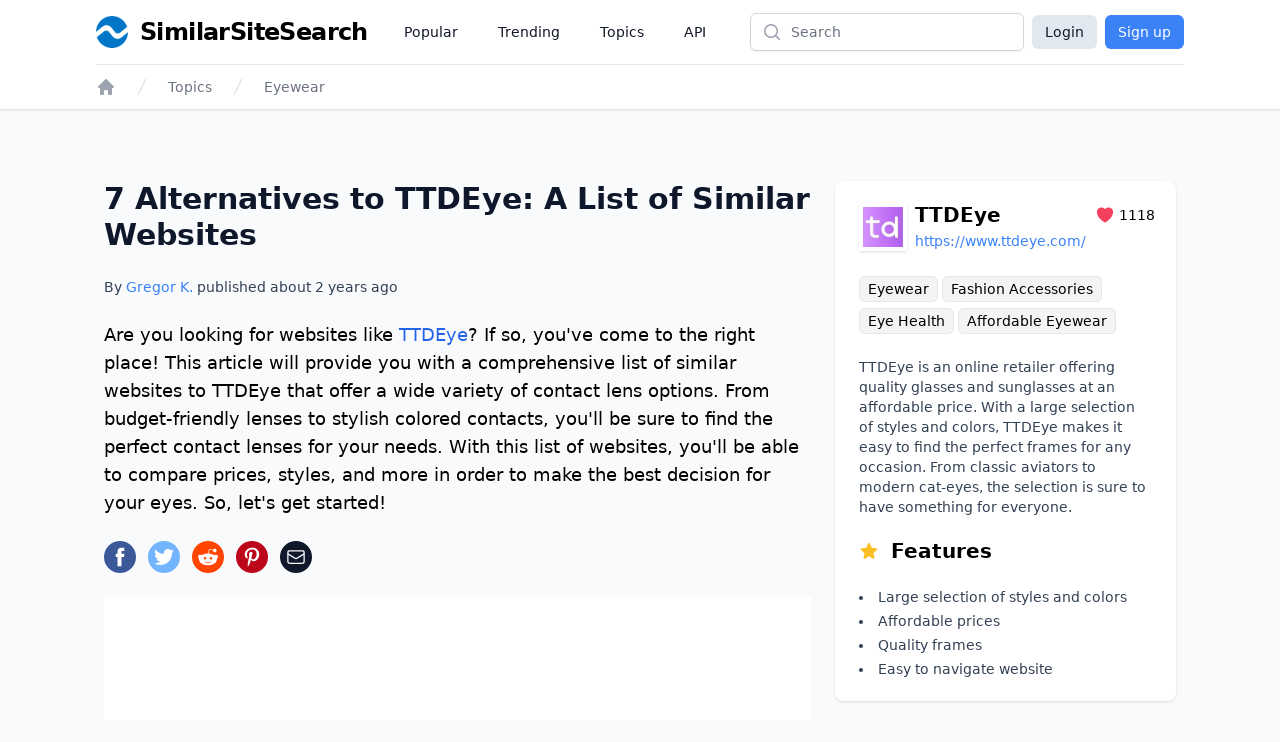

--- FILE ---
content_type: text/html; charset=utf-8
request_url: https://www.google.com/recaptcha/api2/aframe
body_size: 267
content:
<!DOCTYPE HTML><html><head><meta http-equiv="content-type" content="text/html; charset=UTF-8"></head><body><script nonce="qLZT4-6ZFRhxLrsPrCAMmA">/** Anti-fraud and anti-abuse applications only. See google.com/recaptcha */ try{var clients={'sodar':'https://pagead2.googlesyndication.com/pagead/sodar?'};window.addEventListener("message",function(a){try{if(a.source===window.parent){var b=JSON.parse(a.data);var c=clients[b['id']];if(c){var d=document.createElement('img');d.src=c+b['params']+'&rc='+(localStorage.getItem("rc::a")?sessionStorage.getItem("rc::b"):"");window.document.body.appendChild(d);sessionStorage.setItem("rc::e",parseInt(sessionStorage.getItem("rc::e")||0)+1);localStorage.setItem("rc::h",'1769003636616');}}}catch(b){}});window.parent.postMessage("_grecaptcha_ready", "*");}catch(b){}</script></body></html>